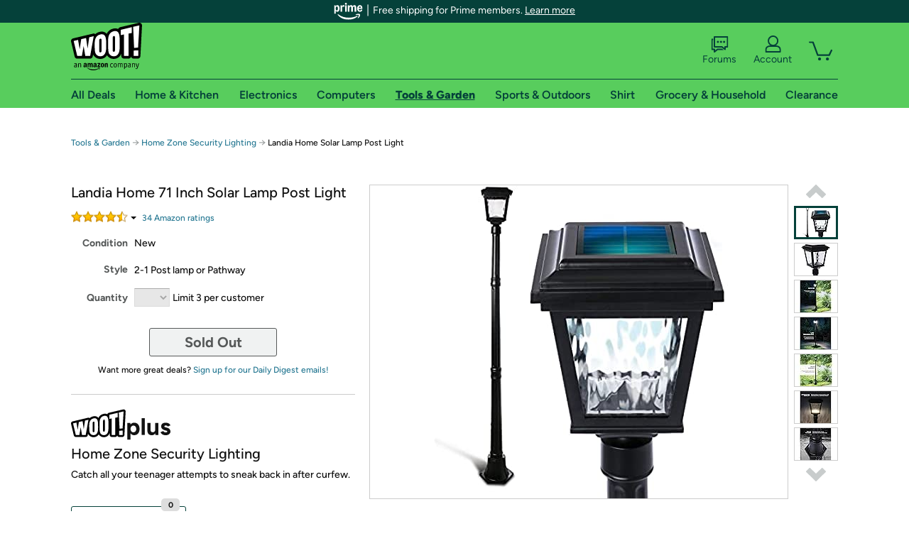

--- FILE ---
content_type: text/xml
request_url: https://sts.us-east-1.amazonaws.com/
body_size: 2066
content:
<AssumeRoleWithWebIdentityResponse xmlns="https://sts.amazonaws.com/doc/2011-06-15/">
  <AssumeRoleWithWebIdentityResult>
    <Audience>us-east-1:9d0ab28f-ed32-4a67-84b0-1a981cafd7fb</Audience>
    <AssumedRoleUser>
      <AssumedRoleId>AROAXUWV4ANCRI2ZNWFVN:cwr</AssumedRoleId>
      <Arn>arn:aws:sts::525508281157:assumed-role/RUM-Monitor-us-east-1-525508281157-0063818041461-Unauth/cwr</Arn>
    </AssumedRoleUser>
    <Provider>cognito-identity.amazonaws.com</Provider>
    <Credentials>
      <AccessKeyId>ASIAXUWV4ANCXNSATU6Q</AccessKeyId>
      <SecretAccessKey>3of8863Iw/QANBKrHuxx2x5YuXkSQ8tG+gLN3M0c</SecretAccessKey>
      <SessionToken>IQoJb3JpZ2luX2VjEOL//////////wEaCXVzLWVhc3QtMSJHMEUCIAFnFIHmwqBdD2q2Qj0Bh9bttF239gj8zcR4dn+n2iemAiEAh6gFkF8wJ5SthtXYixWKNDBMApi7il0hk4dxWAFnhB4qjwMIq///////////ARAAGgw1MjU1MDgyODExNTciDHXxTkPyJmockd3BJyrjAskRBrQtAGQc6nxWbwlKjEFradcoLTEYUGNrSkuzip1EsElO0plcIjmjYOUUBZ/4s1rt5dwscO7UhEcssCRbZzjpbstCyEBkWsQvW2qmIaIp9yBOOJnNTJ5JMPkwXz55PIXMF+DWBbqh7p0uHfL2cQeDwrAdr693XcxkJzsna6AlnZ21vcuPPVOUuEkpWw8zQNT3QFVqsLwjpLf8H5VXsd0Ph9/F+yCTOe7+4QNsMPXviXy0gTC78Bwz8T/1heYEhn34b2XwYiFuO5ZVqfn24HgwkSnP3TAB8rQksOZQWgSOD+DHiYLtEabNNtdobYrDiNSPAs+cONnVGa+7MHBvkgsVgxxsXbMOUdv0kDlQ4xj865EWVvOoXOz+dH4PCDqlGJJyztbg3pp9NYl4fiET/4KWuCXEfscpxrbNhtNbgVcTvN5IJ70QxzTqermwHGk36g4A8WiFaLxI09FtLzNmbfrVkI4wucL1ywY6hQIJv862PVZduNmWklHPlF9RXxeyGIidO+5LrdwFNbqRlj8iA73zTrJnDo88bC0KDONiWWTwmCVRHzBf9xMnH7A2xHvRmJVCbe/ETfEhcrS/5vW79vAijRA9IWrnwqSXiJtaAOkLve/bDs/AYX3UtL9/eybZSI0RBl1KFqBCILqqpJUtiQ1dYmWj7AIp4eozykpadbDmbnetARmpwdf5oFeCt3teaQu3yw+Kn7DLbcd1NnCM31qqKbRQlpS0X4ZyDLv0US9PXJXBurXqQiw94VJLCcJqENt4Lu+6Mde2tDQmIjgGt+4/gEZ09iXEgcXWJJtUU95NXFyxwmUv2sw14mcf5B0iJhI=</SessionToken>
      <Expiration>2026-01-31T02:56:09Z</Expiration>
    </Credentials>
    <SubjectFromWebIdentityToken>us-east-1:7a5abc03-459b-cce3-f4a9-71ab3538f817</SubjectFromWebIdentityToken>
  </AssumeRoleWithWebIdentityResult>
  <ResponseMetadata>
    <RequestId>a8264b32-8065-4b23-ac8b-2ec499245969</RequestId>
  </ResponseMetadata>
</AssumeRoleWithWebIdentityResponse>
